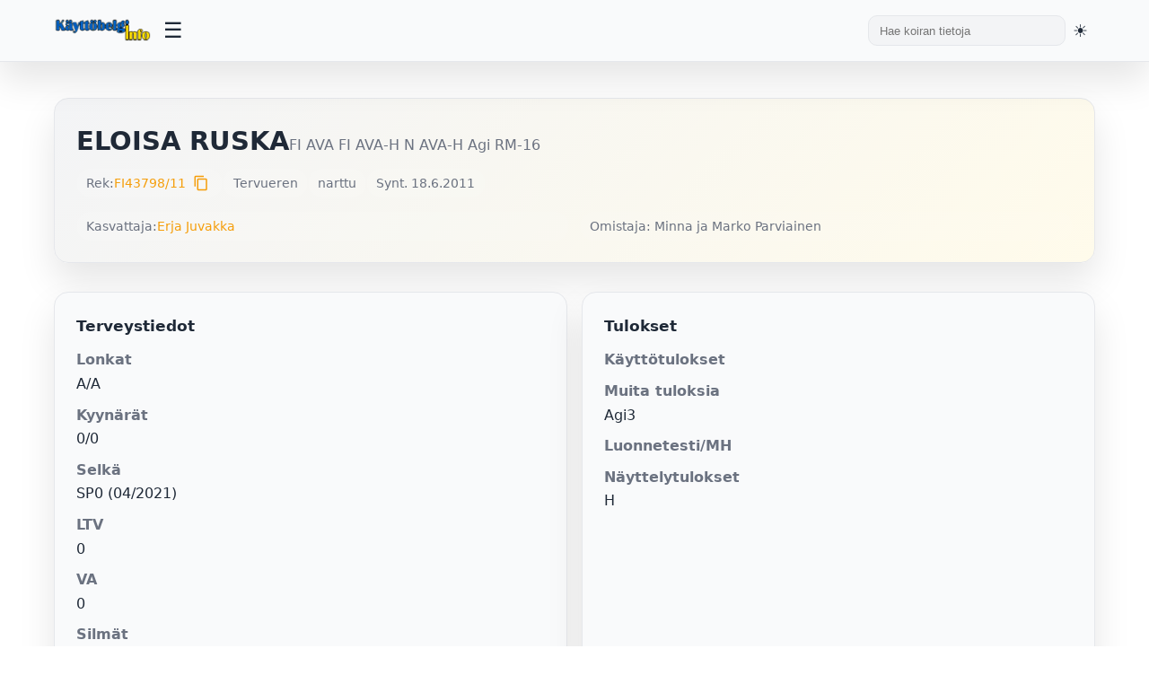

--- FILE ---
content_type: text/html; charset=UTF-8
request_url: https://kayttobelgi.info/koira.php?reknro=FI43798/11
body_size: 8914
content:

<!DOCTYPE html>
<html lang="fi">
<head>

	<title>Käyttöbelgi.info - ELOISA RUSKA</title>
	<meta charset="UTF-8">
	<meta name="viewport" content="width=device-width, initial-scale=1.0">
	<meta name="description" content="Käyttöbelgi.info - tietokanta käyttölinjaisista belgianpaimenkoirista">
	<meta name="keywords" content="belgianpaimenkoira, malinois, tervueren">
	
	<!-- Favicons -->
	<link rel="shortcut icon" href="/kuvat/favicon.ico">
	<link rel="icon" type="image/png" sizes="32x32" href="/kuvat/favicon-32x32.png">
	<link rel="icon" type="image/png" sizes="16x16" href="/kuvat/favicon-16x16.png">
	<link rel="apple-touch-icon" sizes="180x180" href="/kuvat/apple-touch-icon.png">
	<link rel="manifest" href="/kuvat/site.webmanifest">
	<meta name="theme-color" content="#ffffff">
	
	<!-- Stylesheets -->
	<link rel="stylesheet" href="/styles.css?v=3">
		<link rel="stylesheet" href="https://cdn.jsdelivr.net/npm/nouislider@15.7.0/dist/nouislider.min.css">
	<link rel="stylesheet" href="https://cdnjs.cloudflare.com/ajax/libs/font-awesome/6.5.1/css/all.min.css">
	<link rel="stylesheet" href="https://fonts.googleapis.com/icon?family=Material+Icons">

	<!-- Fallback loader for privacy-blocked CDNs: tries local copies if CDN resources didn't load -->
	<script>
	(function(){
		// Detect if we're in beta directory
		var isBeta = window.location.pathname.indexOf('/beta/') !== -1;
		
		// Dynamic loaders with success/error callbacks
		function loadScript(src, onload, onerror){
			var s = document.createElement('script'); s.src = src; s.async = false;
			s.onload = onload || function(){}; s.onerror = onerror || function(){};
			document.head.appendChild(s);
		}
		function loadCss(href, onload, onerror){
			var l = document.createElement('link'); l.rel = 'stylesheet'; l.href = href;
			l.onload = onload || function(){}; l.onerror = onerror || function(){};
			document.head.appendChild(l);
		}

		// Try order: CDN is already included above; if blocked, try local fallback
		setTimeout(function(){
			// noUiSlider: only try fallback if not already loaded from CDN
			if (typeof noUiSlider === 'undefined') {
				if (isBeta) {
					// Beta pages: try beta/vendors
					loadCss('/beta/vendors/nouislider/nouislider.min.css');
					loadScript('/beta/vendors/nouislider/nouislider.min.js');
				} else {
					// Non-beta pages: try root vendors
					loadCss('/vendors/nouislider/nouislider.min.css');
					loadScript('/vendors/nouislider/nouislider.min.js');
				}
			}

			// Font Awesome: test if icon font loaded; if not, try local fallback
			var test = document.createElement('i'); test.className = 'fa fa-check'; test.style.display = 'none'; document.body.appendChild(test);
			var ff = window.getComputedStyle ? window.getComputedStyle(test).getPropertyValue('font-family') : '';
			document.body.removeChild(test);
			if (!ff || (ff.indexOf('Font Awesome') === -1 && ff.indexOf('FontAwesome') === -1 && ff.indexOf('Font Awesome 6') === -1)) {
				// Try loading CSS from local vendors
				if (isBeta) {
					loadCss('/beta/vendors/fontawesome/all.min.css');
				} else {
					loadCss('/vendors/fontawesome/all.min.css');
				}

				// Inject @font-face overrides that point to appropriate locations
				(function injectFaFonts(){
					var baseCandidates = isBeta ? 
						['/beta/vendors/webfonts', '/beta/vendors/fontawesome/webfonts'] :
						['/vendors/webfonts', '/vendors/fontawesome/webfonts'];
					var css = '\n';
					var faces = [
						{family: 'Font Awesome 6 Free', weight: 900, name: 'fa-solid-900.woff2'},
						{family: 'Font Awesome 6 Free', weight: 400, name: 'fa-regular-400.woff2'},
						{family: 'Font Awesome 6 Brands', weight: 400, name: 'fa-brands-400.woff2'}
					];
					faces.forEach(function(face){
						css += "@font-face{font-family:'"+face.family+"';font-style:normal;font-weight:"+face.weight+";font-display:block;src:";
						baseCandidates.forEach(function(b, i){ css += "url('"+b+"/"+face.name+"') format('woff2')" + (i<baseCandidates.length-1?",":""); });
						css += ";}\n";
					});
					var s = document.createElement('style'); s.appendChild(document.createTextNode(css)); document.head.appendChild(s);
				})();
			}
		}, 700);
	})();
	</script>
	
	<!-- Theme Initialization Script -->
	<!-- This must run before DOM renders to prevent flash of wrong theme -->
	<script>
		(function() {
			const saved = localStorage.getItem('theme');
			const html = document.documentElement;
			
			if (saved === 'light') {
				html.setAttribute('class', 'light-theme');
			} else if (saved === 'dark') {
				html.setAttribute('class', 'dark-theme');
			} else {
				// No saved preference - detect and apply system preference
				if (window.matchMedia && window.matchMedia('(prefers-color-scheme: dark)').matches) {
					html.setAttribute('class', 'dark-theme');
				} else {
					html.setAttribute('class', 'light-theme');
				}
			}
		})();
	</script>
</head>
<body>

<header class="topbar">
	<div class="topbar-inner">
		<div class="brand">
			<a href="index.php" aria-label="Etusivu">
				<img src="/kuvat/logo.png" alt="Käyttöbelgi.info" class="logo-desktop">
				<img src="/kuvat/logo-mobile.png" alt="Käyttöbelgi" class="logo-mobile" style="display: none; max-height: 40px;">
			</a>
		</div>
		<button class="menu-toggle" title="Avaa valikko" aria-label="Avaa valikko">
			<span class="hamburger">☰</span>
		</button>
		<div style="display: flex; align-items: center; gap: 1rem; margin-left: auto;">
			<div class="search">
				<form class="form-search" action="hakutulos_boksi.php" method="get">
					<input type="text" value="" name="s" placeholder="Hae koiran tietoja">
				</form>
			</div>
			<button class="theme-toggle" title="Vaihda teemaa" aria-label="Vaihda teemaa">
				<span id="theme-icon">🌓</span>
			</button>
		</div>
	</div>
	<nav class="dropdown-menu" id="dropdown-menu">
		<ul>
			<li><a href="index.php">Etusivu</a></li>
			<li>
				<a href="#">Tietoja</a>
				<ul class="submenu">
					<li><a href="historia.php">Käyttölinjaisten historia</a></li>
					<li><a href="kayttosuomi.php">Käyttölinjaiset Suomessa</a></li>
					<li><a href="menestys.php">Menestyneitä suomalaisia</a></li>
					<li><a href="tilastot.php">Tilastot</a></li>
				</ul>
			</li>
			<li><a href="galleria.php">Galleria</a></li>
			<li><a href="kasvatus.php">Pentulista</a></li>
			<li><a href="tietokanta.php">Tietokanta</a></li>
		</ul>
	</nav>
</header>

<script>
	/**
	 * Topbar JavaScript Functions
	 * Handles menu toggle, theme switching, and mobile responsiveness
	 */

	// Menu toggle function
	function toggleMenu() {
		const menu = document.getElementById('dropdown-menu');
		if (menu) {
			menu.classList.toggle('active');
		}
	}

	// Submenu toggle function
	function toggleSubmenu(e) {
		e.preventDefault();
		const submenu = e.target.nextElementSibling;
		if (submenu && submenu.classList.contains('submenu')) {
			submenu.classList.toggle('active');
		}
	}

	// Close menu when clicking outside
	document.addEventListener('click', function(e) {
		const menu = document.getElementById('dropdown-menu');
		const toggle = document.querySelector('.menu-toggle');

		// Don't close if clicking on toggle or inside menu
		if (toggle && toggle.contains(e.target)) {
			return;
		}

		if (menu && !menu.contains(e.target)) {
			menu.classList.remove('active');
			document.querySelectorAll('.submenu.active').forEach(s => s.classList.remove('active'));
		}
	});

	// Add click handlers to submenu links
	document.addEventListener('DOMContentLoaded', function() {
		const submenuLinks = document.querySelectorAll('.dropdown-menu > ul > li > a[href="#"]');
		submenuLinks.forEach(link => {
			link.addEventListener('click', toggleSubmenu);
		});

		// Mobile logo toggle on resize
		updateMobileLogo();
		window.addEventListener('resize', updateMobileLogo);
	});

	function updateMobileLogo() {
		const desktopLogo = document.querySelector('.logo-desktop');
		const mobileLogo = document.querySelector('.logo-mobile');
		
		if (window.innerWidth <= 768) {
			if (desktopLogo) desktopLogo.style.display = 'none';
			if (mobileLogo) mobileLogo.style.display = 'block';
		} else {
			if (desktopLogo) desktopLogo.style.display = 'block';
			if (mobileLogo) mobileLogo.style.display = 'none';
		}
	}
</script>

<main class="shell">
  <section class="hero">
    <div class="hero-title">
      <h1>ELOISA RUSKA</h1>
      <span class="subtitle">FI AVA FI AVA-H N AVA-H Agi RM-16</span>
    </div>
    <div class="badge-row">
      <span class="pill">Rek: <a href="http://jalostus.kennelliitto.fi/frmKoira.aspx?RekNo=FI43798%2F11&R=15." target="_blank">FI43798/11</a><button type="button" onclick="copyToClipboard('FI43798/11', event)" style="background: none; border: none; cursor: pointer; padding: 0 0.25rem; color: var(--accent); font-size: 1.1rem; line-height: 1; vertical-align: middle; display: inline-flex; align-items: center; margin-left: 0.25rem;" title="Kopioi reknro"><span class="material-icons" style="font-size: 18px; line-height: 1;">content_copy</span></button></span>
      <span class="pill">Tervueren</span>      <span class="pill">narttu</span>
                              <span class="pill">Synt. 18.6.2011</span>          </div>
    <div class="status-grid" style="margin-top:1rem;">
      <div class="pill">Kasvattaja: <a href="http://www.eloisa.us/" target="_blank">Erja Juvakka</a></div>
      <div class="pill">Omistaja: Minna ja Marko Parviainen</div>
    </div>
  </section>

  <section class="grid" style="margin-top:1.25rem;">
    <div class="card health">
      <h3>Terveystiedot</h3>
      <dl>
        <dt>Lonkat</dt><dd>A/A</dd>
        <dt>Kyynärät</dt><dd>0/0</dd>
        <dt>Selkä</dt><dd>
          SP0 (04/2021)        </dd>
        <dt>LTV</dt><dd>0</dd>
        <dt>VA</dt><dd>0</dd>
        <dt>Silmät</dt><dd>OK (09/2018)</dd>
        <dt>Polvet</dt><dd>OK</dd>
        <dt>Olka OCD</dt><dd>OK</dd>
        <dt>Hampaat</dt><dd>OK, 2xP2-hammasp.alh.</dd>
        <dt>Allergiat</dt><dd>Ei todettu</dd>
        <dt>Sydän</dt><dd>no info</dd>
        <dt>Ataksia</dt>
        <dd>SDCA1 ei tutkittu</dd>
        <dd>SDCA2 ei tutkittu</dd>
        <dt>DM</dt><dd>ei tietoa</dd>
        <dt>Autoimm.sairaus</dt><dd>ei tietoa</dd>
              </dl>
    </div>

    <div class="card">
      <h3>Tulokset</h3>
      <dl>
        <dt>Käyttötulokset</dt><dd></dd>
        <dt>Muita tuloksia</dt><dd>Agi3</dd>
        <dt>Luonnetesti/MH</dt>
        <dd>
                  </dd>
        <dd>
                  </dd>
        <dt id="k9-test-dt" style="display:none;"></dt>
        <dd id="k9-test-dd" style="display:none;"></dd>
        <dt>Näyttelytulokset</dt><dd>H</dd>
      </dl>
    </div>

    <div class="card media">
      <h3>Kuva & videot</h3>
      <div class="media-content">
        <div class="image-col">
                      <a href="../../kantakuvat/eloisa_ruska.JPG" target="_blank"><img src="/kantakuvat/eloisa_ruska.JPG" alt="Kuva" loading="lazy"></a>
                  </div>
              </div>
    </div>

      </section>

  <section class="tables">
    <div class="tabs-wrapper">
      <div class="tabs" role="tablist">
      <button class="tab-button active" role="tab" aria-selected="true" aria-controls="sukutaulu" data-tab="sukutaulu">Sukutaulu</button>
      <button class="tab-button" role="tab" aria-selected="false" aria-controls="jalkelaiset" data-tab="jalkelaiset">Jälkeläiset 5 kpl</button>      <button class="tab-button" role="tab" aria-selected="false" aria-controls="sisarukset" data-tab="sisarukset">Sisarukset</button>
      <button class="tab-button" role="tab" aria-selected="false" aria-controls="samatvan" data-tab="samatvan">Samat vanhemmat</button>
      <button class="tab-button" role="tab" aria-selected="false" aria-controls="samaisa" data-tab="samaisa">Sama isä</button>
      <button class="tab-button" role="tab" aria-selected="false" aria-controls="samaema" data-tab="samaema">Sama emä</button>
            <button class="tab-button" role="tab" aria-selected="false" aria-controls="kokeile" data-tab="kokeile">Muodosta sukutaulu</button>
      </div>
    </div>

    <div class="tab-content active" id="sukutaulu">
      <div class="table-wrap">
        <table>
          <tbody>
            <tr>
              <td rowspan="4"><strong><a href="koira.php?reknro=OEHZBMA1764">EINAR VON WATZDORF</a></strong><br><span class="small">RH-FLB, RH-TA</span></td>
              <td rowspan="2"><a href="koira.php?reknro=DMC98/181">JAKAR DES TEUTONES</a></td>
              <td><a href="koira.php?reknro=LOF27009/4974">IDOL</a></td>
            </tr>
            <tr><td><a href="koira.php?reknro=DMC97/241">MARINE DU BOIS DES TREMBLES</a></td></tr>
            <tr>
              <td rowspan="2"><a href="koira.php?reknro=OEHZBMA591">AURORA VON WATZDORF</a></td>
              <td></td>
            </tr>
            <tr><td><a href="koira.php?reknro=OHZBMA266">JITA DU HIRSCHTHAL</a></td></tr>
            <tr>
              <td rowspan="4"><strong><a href="koira.php?reknro=FIN14660/06">PICXIE DE LESCAUT</a></strong><br><span class="small">BH, JK3</span></td>
              <td rowspan="2"><a href="koira.php?reknro=CKCDL81771303">WANDRLYN CHARFIRE BLAZING ICE</a></td>
              <td><a href="koira.php?reknro=CKCD446809">CZEQUET'S CHARFIRE CHARON</a></td>
            </tr>
            <tr><td><a href="koira.php?reknro=CKCDL62761706">DESTINEE'S GLOW IN THE PARK QUANTA</a></td></tr>
            <tr>
              <td rowspan="2"><a href="koira.php?reknro=CKCJN701806">JORIE DE LESCAUT</a></td>
              <td><a href="koira.php?reknro=CKC1048058">HALUSETHA'S BANJER</a></td>
            </tr>
            <tr><td><a href="koira.php?reknro=CKCCJ228779">CARAMAY DE LESCAUT B B M</a></td></tr>
          </tbody>
        </table>
      </div>
    </div>

        <div class="tab-content" id="jalkelaiset">
      <div class="table-wrap">
        <table>
          <thead><tr><th>Nimi</th><th>HD</th><th>ED</th><th>Olat</th><th>Silmät</th><th>Selkä</th><th>Käyttötulokset</th></tr></thead>
          <tbody>
                        <tr>
              <td><a href="koira.php?reknro=FI13234/18">ELOISA XPERTTI</a> ♂ </td>
              <td>A/A</td>
              <td>0/0</td>
              <td>no info</td>
              <td>no info</td>
              <td>SP0, LTV1</td>
              <td>-</td>
            </tr>
                        <tr>
              <td><a href="koira.php?reknro=FI13235/18">ELOISA XTRIIMI</a> ♂ </td>
              <td>A/A</td>
              <td>0/0</td>
              <td>OK</td>
              <td>OK (09/2024)</td>
              <td>Selkä OK, LTV0</td>
              <td>-</td>
            </tr>
                        <tr>
              <td><a href="koira.php?reknro=FI13236/18">ELOISA XPRESS</a> ♀ </td>
              <td>A/A</td>
              <td>0/0</td>
              <td>no info</td>
              <td>Muutoksia</td>
              <td>Selkä OK, LTV1</td>
              <td>BH</td>
            </tr>
                        <tr>
              <td><a href="koira.php?reknro=FI13237/18">ELOISA XTAASI</a> ♀ </td>
              <td>B/A</td>
              <td>0/0</td>
              <td>no info</td>
              <td>Dist.(2/20)</td>
              <td>SP0, LTV1</td>
              <td>-</td>
            </tr>
                        <tr>
              <td><a href="koira.php?reknro=FI13238/18">ELOISA XTRA</a> ♀ </td>
              <td>B/A</td>
              <td>0/0</td>
              <td>OK</td>
              <td>OK (3/2023)</td>
              <td>Selkä OK, LTV1</td>
              <td>-</td>
            </tr>
                      </tbody>
        </table>
      </div>
    </div>
    
    <div class="tab-content" id="sisarukset">
      <div class="table-wrap">
        <table>
          <thead><tr><th>Nimi</th><th>HD</th><th>ED</th><th>Olat</th><th>Silmät</th><th>Selkä</th><th>Käyttötulokset</th></tr></thead>
          <tbody>
                        <tr>
              <td><a href="koira.php?reknro=FI43793/11">ELOISA RALLI</a> ♂ &#10013;</td>
              <td>A/A</td>
              <td>0/0</td>
              <td>OK</td>
              <td>OK (07/2020)</td>
              <td>SP0, LTV0</td>
              <td>BH, JK3, EK3</td>
            </tr>
                        <tr>
              <td><a href="koira.php?reknro=FI43794/11">ELOISA RAVEN</a> ♂ </td>
              <td>B1</td>
              <td>0/0</td>
              <td>no info</td>
              <td>no info</td>
              <td>no info</td>
              <td>BH, IP3</td>
            </tr>
                        <tr>
              <td><a href="koira.php?reknro=FI43795/11">ELOISA REINAR</a> ♂ &#10013;</td>
              <td>A/B</td>
              <td>0/0</td>
              <td>OK</td>
              <td>OK (12/2013)</td>
              <td>Selkä OK</td>
              <td>BH</td>
            </tr>
                        <tr>
              <td><a href="koira.php?reknro=FI43796/11">ELOISA RELE</a> ♂ </td>
              <td>-</td>
              <td>-</td>
              <td>no info</td>
              <td>no info</td>
              <td>no info</td>
              <td>-</td>
            </tr>
                        <tr>
              <td><a href="koira.php?reknro=FI43797/11">ELOISA ROIHU</a> ♂ </td>
              <td>A/A</td>
              <td>0/0</td>
              <td>OK</td>
              <td>Muutoksia (08/21)</td>
              <td>Selkä OK</td>
              <td>-</td>
            </tr>
                      </tbody>
        </table>
      </div>
    </div>

    
    <div class="tab-content" id="samatvan">
      <div class="table-wrap">
        <table>
          <thead><tr><th>Nimi</th><th>HD</th><th>ED</th><th>Olat</th><th>Silmät</th><th>Selkä</th><th>Käyttötulokset</th></tr></thead>
          <tbody>
                      </tbody>
        </table>
      </div>
    </div>

    <div class="tab-content" id="samaisa">
      <div class="table-wrap">
        <table>
          <thead><tr><th>Nimi</th><th>HD</th><th>ED</th><th>Olat</th><th>Silmät</th><th>Selkä</th><th>Käyttötulokset</th></tr></thead>
          <tbody>
                        <tr>
              <td><a href="koira.php?reknro=SHSB693891">ASKY DU CHÂTEAU ROYAL</a> ♀ </td>
              <td>A/A</td>
              <td>0/0</td>
              <td>no info</td>
              <td>no info</td>
              <td>no info</td>
              <td>-</td>
            </tr>
                      </tbody>
        </table>
      </div>
    </div>

    <div class="tab-content" id="samaema">
      <div class="table-wrap">
        <table>
          <thead><tr><th>Nimi</th><th>HD</th><th>ED</th><th>Olat</th><th>Silmät</th><th>Selkä</th><th>Käyttötulokset</th></tr></thead>
          <tbody>
                        <tr>
              <td><a href="koira.php?reknro=FI23828/09">ELOISA PAIMEN</a> ♂ &#10013;</td>
              <td>A/A</td>
              <td>0/0</td>
              <td>OK</td>
              <td>OK (07/2010)</td>
              <td>Selkä OK</td>
              <td>BH, JK2</td>
            </tr>
                        <tr>
              <td><a href="koira.php?reknro=FI23829/09">ELOISA PELKI</a> ♂ &#10013;</td>
              <td>A/A</td>
              <td>0/0</td>
              <td>OK</td>
              <td>OK (06/2018)</td>
              <td>SP0, LTV0</td>
              <td>BH, HK3</td>
            </tr>
                        <tr>
              <td><a href="koira.php?reknro=FI23830/09">ELOISA PIKIMUSTA</a> ♂ </td>
              <td>OK</td>
              <td>OK</td>
              <td>no info</td>
              <td>no info</td>
              <td>no info</td>
              <td>-</td>
            </tr>
                        <tr>
              <td><a href="koira.php?reknro=FI23831/09">ELOISA PUHURI</a> ♂ &#10013;</td>
              <td>A/A</td>
              <td>0/0</td>
              <td>OK</td>
              <td>no info</td>
              <td>Selkä OK</td>
              <td>-</td>
            </tr>
                        <tr>
              <td><a href="koira.php?reknro=FI23832/09">ELOISA PARFYYMI</a> ♀ </td>
              <td>A/A</td>
              <td>0/0</td>
              <td>OK</td>
              <td>no info</td>
              <td>Muutoksia</td>
              <td>-</td>
            </tr>
                        <tr>
              <td><a href="koira.php?reknro=FI23833/09">ELOISA PERSOONA</a> ♀ </td>
              <td>A/A</td>
              <td>0/0</td>
              <td>OK</td>
              <td>OK (06/2019)</td>
              <td>Selkä OK</td>
              <td>BH, JK3</td>
            </tr>
                        <tr>
              <td><a href="koira.php?reknro=FI23834/09">ELOISA PIKKUHUKKA</a> ♀ &#10013;</td>
              <td>B/B</td>
              <td>0/0</td>
              <td>OK</td>
              <td>OK (06/2013)</td>
              <td>Selkä OK</td>
              <td>BH</td>
            </tr>
                        <tr>
              <td><a href="koira.php?reknro=FI23835/09">ELOISA PIMU</a> ♀ &#10013;</td>
              <td>A/A</td>
              <td>0/0</td>
              <td>OK</td>
              <td>OK (12/2010)</td>
              <td>Selkä OK</td>
              <td>BH, HK2</td>
            </tr>
                        <tr>
              <td><a href="koira.php?reknro=FI45916/12">ELOISA SANKARI</a> ♂ </td>
              <td>A/A</td>
              <td>0/0</td>
              <td>OK</td>
              <td>no info</td>
              <td>Selkä OK, LTV0</td>
              <td>-</td>
            </tr>
                        <tr>
              <td><a href="koira.php?reknro=FI45917/12">ELOISA SHAMAANI</a> ♂ &#10013;</td>
              <td>-</td>
              <td>-</td>
              <td>no info</td>
              <td>no info</td>
              <td>no info</td>
              <td>-</td>
            </tr>
                        <tr>
              <td><a href="koira.php?reknro=FI45918/12">ELOISA SOTURI</a> ♂ &#10013;</td>
              <td>B/B</td>
              <td>0/0</td>
              <td>OK</td>
              <td>OK (06/2019)</td>
              <td>SP1, LTV1</td>
              <td>BH, JK3</td>
            </tr>
                        <tr>
              <td><a href="koira.php?reknro=FI45919/12">ELOISA SZANDER</a> ♂ </td>
              <td>B/B</td>
              <td>0/0</td>
              <td>no info</td>
              <td>Pannus (9/14)</td>
              <td>Selkä OK</td>
              <td>-</td>
            </tr>
                        <tr>
              <td><a href="koira.php?reknro=FI45920/12">ELOISA SILHUETTI</a> ♀ &#10013;</td>
              <td>A/A</td>
              <td>0/0</td>
              <td>OK</td>
              <td>OK (06/2019)</td>
              <td>Selkä OK</td>
              <td>BH</td>
            </tr>
                        <tr>
              <td><a href="koira.php?reknro=FI45921/12">ELOISA SINKO</a> ♀ &#10013;</td>
              <td>A/A</td>
              <td>0/0</td>
              <td>OK</td>
              <td>OK (11/2017)</td>
              <td>SP0, LTV0</td>
              <td>BH, JK3</td>
            </tr>
                        <tr>
              <td><a href="koira.php?reknro=FI45922/12">ELOISA SONETTI</a> ♀ </td>
              <td>A/A</td>
              <td>0/0</td>
              <td>OK</td>
              <td>no info</td>
              <td>Muutoksia</td>
              <td>-</td>
            </tr>
                        <tr>
              <td><a href="koira.php?reknro=FI45923/12">ELOISA STARBUCK</a> ♀ </td>
              <td>C/B</td>
              <td>-</td>
              <td>no info</td>
              <td>no info</td>
              <td>no info</td>
              <td>MR1</td>
            </tr>
                        <tr>
              <td><a href="koira.php?reknro=FI45924/12">ELOISA SYKE</a> ♀ </td>
              <td>A/A</td>
              <td>0/0</td>
              <td>OK</td>
              <td>OK (9/19)</td>
              <td>SP0, LTV0</td>
              <td>BH, JK3</td>
            </tr>
                      </tbody>
        </table>
      </div>
    </div>

    
    <div class="tab-content" id="kokeile">
      <div class="card" style="background: var(--panel);">
        <p>Voit kokeilla muodostaa sukutaulun valitsemasi koiran kanssa.</p>
        <form id="sukuhaku" method="post" action="sukuhaku.php" class="flex" style="align-items:center; gap: 0.75rem;">
          <input type="hidden" value="FI43798/11" name="reknro" id="reknro">
          <button type="button" onclick="pasteToInput(event)" style="background: none; border: none; cursor: pointer; padding: 0; color: var(--accent); display: inline-flex; align-items: center;" title="Liitä reknro">
            <span class="material-icons" style="font-size: 24px;">content_paste</span>
          </button>
          <input type="text" value="" maxlength="40" class="search-field" name="testireknro" id="testireknro" placeholder="Syötä rekisterinumero" style="flex:1; padding:0.65rem 0.75rem; border-radius:10px; border:1px solid var(--border); background: var(--card); color: var(--text);">
          <button type="submit" class="btn primary">Hae</button>
        </form>
      </div>
    </div>
  </section>
  
  <div class="modal" id="videoModal" onclick="closeVideoModal(event)">
    <div class="modal-content">
      <button class="modal-close" onclick="closeVideoModal(event)">&times;</button>
      <iframe id="videoIframe" allow="accelerometer; autoplay; clipboard-write; encrypted-media; gyroscope; picture-in-picture" allowfullscreen></iframe>
    </div>
  </div>
</main>

<footer class="site-footer">
  <div class="footer-inner">
    <div class="footer-grid">
      
      <div class="footer-col">
        <h4>Lisätyt</h4>
        <ul class="footer-links">
                      <li><a href="koira.php?reknro=CMKUBOT/17269/25">GIN DEABEI</a></li>
                      <li><a href="koira.php?reknro=JOVITA">JOVITA VOM ALTEN GLEIS</a></li>
                      <li><a href="koira.php?reknro=FI46072/25">OMAL TAVALLAA COLIEN KOMPASSI</a></li>
                      <li><a href="koira.php?reknro=FI46070/25">OMAL TAVALLAA CIRPAKKA KIUKKUPUSSI</a></li>
                      <li><a href="koira.php?reknro=FI46071/25">OMAL TAVALLAA CIERTELEE KORPEA</a></li>
                      <li><a href="koira.php?reknro=FI46073/25">OMAL TAVALLAA CANTAVA KIPINÄ</a></li>
                  </ul>
      </div>

      <div class="footer-col">
        <h4>Päivitetyt</h4>
        <ul class="footer-links">
                      <li><a href="koira.php?reknro=HR14020MN">CASIA BROWNDEMON</a></li>
                      <li><a href="koira.php?reknro=FI32506/21">EMPRESS FORTUONA OF KARO&#039;S TRIANGLE</a></li>
                      <li><a href="koira.php?reknro=ER15785/16">OFF LINE&#039;S FULL TIME</a></li>
                      <li><a href="koira.php?reknro=FI14510/24">MIND BREAKERS CAPTAIN CRUNCH</a></li>
                      <li><a href="koira.php?reknro=FI25180/22">REAKTIIVIN DILEMMA</a></li>
                      <li><a href="koira.php?reknro=FI13331/24">SPACETIME HEAP MADISM</a></li>
                  </ul>
      </div>
      
      <div class="footer-col">
        <h4>Haku</h4>
        <form class="footer-search" action="hakutulos_boksi.php" method="get">
          <input type="text" name="s" id="s" autocomplete="off" placeholder="Hae koiraa (esim nimi*)">
          <button type="submit" class="btn primary">Hae tiedot</button>
        </form>
        <p class="footer-note">Evästeet: Sivusto käyttää teknisiä evästeitä palvelun toiminnan varmistamiseksi. Evästeet ovat anonyymejä eikä käyttäjän henkilötietoja käsitellä.</p>
      </div>
      
    </div>
    
    <div class="footer-bottom">
      <div class="footer-social">
        <a href="https://www.facebook.com/Kayttobelgi.info/" title="Facebook" target="_blank" aria-label="Facebook">
          <svg width="20" height="20" viewBox="0 0 24 24" fill="currentColor"><path d="M9 8h-3v4h3v12h5v-12h3.642l.358-4h-4v-1.667c0-.955.192-1.333 1.115-1.333h2.885v-5h-3.808c-3.596 0-5.192 1.583-5.192 4.615v3.385z"/></svg>
        </a>
      </div>
      <div class="footer-copy">© Käyttöbelgi.info 2026</div>
    </div>
    
  </div>
</footer>

<style>
.site-footer {
  background: var(--card);
  border-top: 1px solid var(--border);
  margin-top: 3rem;
  padding: 2rem 0 1rem;
}
.footer-inner {
  max-width: var(--max);
  margin: 0 auto;
  padding: 0 1.25rem;
}
.footer-grid {
  display: grid;
  grid-template-columns: repeat(auto-fit, minmax(250px, 1fr));
  gap: 2rem;
  margin-bottom: 2rem;
}
.footer-col h4 {
  margin: 0 0 1rem 0;
  font-size: 1rem;
  font-weight: 600;
  color: var(--text);
}
.footer-links {
  list-style: none;
  padding: 0;
  margin: 0;
}
.footer-links li {
  margin-bottom: 0.5rem;
}
.footer-links a {
  color: var(--muted);
  font-size: 0.9rem;
  transition: color 0.2s;
}
.footer-links a:hover {
  color: var(--accent);
  text-decoration: none;
}
.footer-search {
  display: flex;
  flex-direction: column;
  gap: 0.75rem;
}
.footer-search input {
  padding: 0.65rem 0.75rem;
  border-radius: 10px;
  border: 1px solid var(--border);
  background: var(--panel);
  color: var(--text);
  font-size: 0.9rem;
}
.footer-search input:focus {
  outline: none;
  border-color: var(--accent);
}
.footer-note {
  margin-top: 1rem;
  font-size: 0.8rem;
  color: var(--muted);
  line-height: 1.5;
}
.footer-bottom {
  display: flex;
  justify-content: space-between;
  align-items: center;
  padding-top: 1.5rem;
  border-top: 1px solid var(--border);
  flex-wrap: wrap;
  gap: 1rem;
}
.footer-social {
  display: flex;
  gap: 1rem;
}
.footer-social a {
  color: var(--muted);
  transition: color 0.2s;
}
.footer-social a:hover {
  color: var(--accent);
}
.footer-copy {
  color: var(--muted);
  font-size: 0.85rem;
}
@media (max-width: 820px) {
  .site-footer { padding: 1.5rem 0 1rem; margin-top: 2rem; }
  .footer-grid { gap: 1.5rem; grid-template-columns: 1fr; }
  .footer-inner { padding: 0 0.75rem; }
  .footer-col h4 { font-size: 0.9rem; }
  .footer-links a { font-size: 0.85rem; }
  .footer-search input { font-size: 0.85rem; }
  .footer-note { font-size: 0.75rem; }
}
@media (max-width: 480px) {
  .site-footer { padding: 1rem 0 0.75rem; margin-top: 1.5rem; }
  .footer-grid { gap: 1rem; }
  .footer-inner { padding: 0 0.5rem; }
  .footer-bottom { flex-direction: column; align-items: flex-start; }
  .footer-copy { font-size: 0.8rem; }
}
</style>

<script src="/nav.js?v=3" defer></script>

<script>
  // K9 tarkistus haetaan AJAXilla sivun latauksen jälkeen, jotta varsinainen sivu ei hidastu
  (function() {
    var reknro = "FI43798\/11";
    var dt = document.getElementById('k9-test-dt');
    var dd = document.getElementById('k9-test-dd');
    if (!reknro || !dt || !dd) return;

    var controller = new AbortController();
    var timeout = setTimeout(function () { controller.abort(); }, 6000);

    fetch('check-dog.php?reknro=' + encodeURIComponent(reknro), { signal: controller.signal })
      .then(function (resp) { return resp.ok ? resp.json() : null; })
      .then(function (data) {
        if (!data || !data.found || !data.link) return;
        dt.style.display = 'block';
        dd.style.display = 'block';
        dt.innerHTML = '<a href="' + data.link + '" target="_blank" style="color: var(--accent); font-weight: 500;">K9-testattu</a>';
        dd.innerHTML = '';
      })
      .catch(function () { /* hiljainen virhe */ })
      .finally(function () { clearTimeout(timeout); });
  })();

  // Tab functionality with ARIA support
  (function() {
    function attachTabListeners() {
      const tabsWrapper = document.querySelector('.tabs-wrapper');
      if (!tabsWrapper) {
        return;
      }
      
      const tabs = tabsWrapper.querySelectorAll('[role="tab"]');
      const panels = document.querySelectorAll('.tab-content');
      
      if (tabs.length === 0) {
        return;
      }
      
      // Remove old listener if it exists
      tabsWrapper.removeEventListener('click', tabClickHandler);
      
      // Attach listener directly to each tab button instead of event delegation
      tabs.forEach((tab) => {
        tab.addEventListener('click', tabClickHandler, false);
      });
    }
    
    function tabClickHandler(e) {
      // The button that was clicked
      const btn = this; // 'this' refers to the button the listener is attached to
      
      e.preventDefault();
      e.stopPropagation();
      
      const tabName = btn.getAttribute('data-tab');
      
      if (!tabName) {
        return;
      }
      
      // Get all tabs and panels
      const tabsWrapper = document.querySelector('.tabs-wrapper');
      const tabs = tabsWrapper.querySelectorAll('[role="tab"]');
      const panels = document.querySelectorAll('.tab-content');
      
      // Remove active from all and update ARIA
      tabs.forEach(t => {
        if (t.classList.contains('active')) {
          t.classList.remove('active');
          t.setAttribute('aria-selected', 'false');
        }
      });
      
      panels.forEach(p => {
        if (p.classList.contains('active')) {
          p.classList.remove('active');
        }
      });
      
      // Add active to clicked tab and its panel
      btn.classList.add('active');
      btn.setAttribute('aria-selected', 'true');
      
      const panel = document.getElementById(tabName);
      if (panel) {
        panel.classList.add('active');
      }
    }
    
    // Attach listeners when script loads
    attachTabListeners();
    
    // Re-attach on various events
    if (document.readyState === 'loading') {
      document.addEventListener('DOMContentLoaded', attachTabListeners);
    }
    window.addEventListener('load', attachTabListeners);
    window.addEventListener('pageshow', attachTabListeners);
    document.addEventListener('visibilitychange', attachTabListeners);
    
    // Also try after delay
    setTimeout(attachTabListeners, 100);
  })();
  
  // Open video in modal
  function openVideoModal(videoUrl) {
    const modal = document.getElementById('videoModal');
    const iframe = document.getElementById('videoIframe');
    const videoId = videoUrl.split('=')[1];
    iframe.src = `https://www.youtube.com/embed/${videoId}?autoplay=1`;
    modal.classList.add('show');
    document.body.style.overflow = 'hidden';
  }
  
  // Close video modal
  function closeVideoModal(event) {
    if (event.target.classList.contains('modal') || event.target.classList.contains('modal-close')) {
      const modal = document.getElementById('videoModal');
      const iframe = document.getElementById('videoIframe');
      iframe.src = '';
      modal.classList.remove('show');
      document.body.style.overflow = '';
    }
  }

  function copyToClipboard(text, event) {
    event.preventDefault();
    navigator.clipboard.writeText(text).then(() => {
      const btn = event.target.closest('button');
      const icon = btn.querySelector('.material-icons');
      const originalText = icon.textContent;
      icon.textContent = 'check';
      setTimeout(() => {
        icon.textContent = originalText;
      }, 2000);
    }).catch(err => {
      console.error('Failed to copy:', err);
    });
  }

  function pasteToInput(event) {
    event.preventDefault();
    navigator.clipboard.readText().then(text => {
      const input = document.getElementById('testireknro');
      input.value = text.trim();
      input.focus();
    }).catch(err => {
      console.error('Failed to paste:', err);
    });
  }
</script>
</body>
</html>
